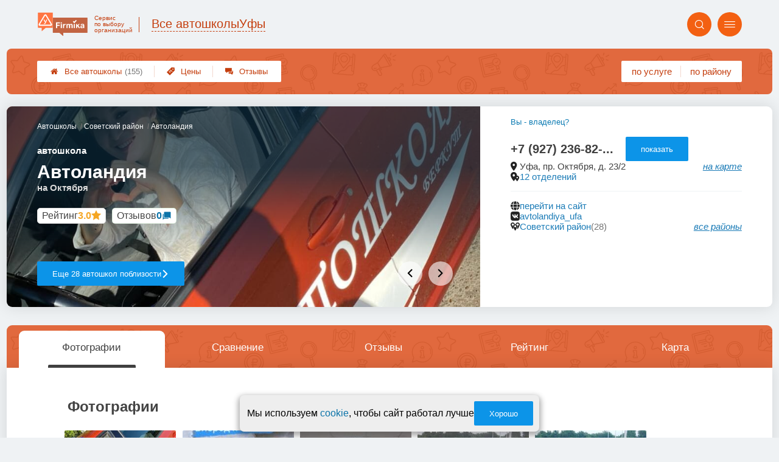

--- FILE ---
content_type: text/html; charset=utf-8
request_url: https://ufa.autoschool-firmika.ru/firms.php?i=326831
body_size: 13908
content:
<!doctype html>
<html lang="ru">


<head>
    <title>Автошкола Автоландия на Октября - цены и отзывы &#x1f3c6;</title>
<meta name='description'
      content='Отзывы клиентов и актуальные цены автошколы Автоландия по адресу Октября 23/2 в Уфе'>
<meta http-equiv='Content-Type'
      content='text/html; charset=utf-8'>
<style>a{padding:1em;display:inline-block}img{max-width:100%}body{font-size:16px}</style><link rel="stylesheet" href="/assets/packs/a2_firms_17.css?v=1028"/><link rel="stylesheet" href="https://ufa.autoschool-firmika.ru/app/lib/helpers/html/addImageButton/addImageButton.css?v=1028"/><link rel="preload" href="/assets/packs/fonts/icons2.ttf?v=1028" as="font" crossorigin><link rel="preconnect" href="https://mc.yandex.ru"><link rel="preconnect" href="https://counter.yadro.ru"><script>var firmsLabel="Автошколы";</script>    <meta name="viewport" content="width=device-width, initial-scale=1.0, maximum-scale=1.0, user-scalable=no">
    <meta name="format-detection"
          content="telephone=no" />
    <link rel="icon"
          href="/img/fav_svg/17.svg"
          type="image/x-icon">
</head>

<body class=" firmPage">

    <div class='p_a2_template3_dropMenu'>
<div class="round close" title="Закрыть">
    <i>&#xe916;</i>
</div>

<div class="menuBlock hiddenScroll" data-key="menu">

    <div class="city" load_module="p_a2_template3_selectCity">Уфа <i>&#xe913;</i></div>

    <div class="menuParts">

        
        <div class="part4">
            <a href='/'><i>&#xf015;</i>Все  автошколы </a><a href='p_a2_nav_prices'><i>&#xe910;</i>Цены</a><a href='__avtoshkoly_otzyvy'><i>&#xe912;</i>Отзывы</a>        </div>

        <div class="part5">
            <div class="menu_label">
                все автошколы:
            </div>
            <a href="p_a2_nav_services"><i>&#xe908;</i>По списку услуг</a>            <a href="p_a2_nav_districts"><i>&#xf279;</i>По районам</a>        </div>

        <div class="part3">
            <a href="p_firm_add"><i>&#xf005;</i>Добавить компанию</a>            <a href="p_page_main_about"><i>&#xe91d;</i>О проекте</a>                                </div>
    </div>


        <div class="login btn" load_module="p_a2_template3_login">Личный кабинет</div>
    </div></div><header class="headerGrid__wrap " id="template_header">
    <div class="searchOverflow" id="searchOverflow"></div>
    <div class="headerGrid">
        <div class="headerGrid__headerFlexWrapper">
            <div class="headerGrid__logoWrap">
                <a href="/" class="headerGrid__logoAndDesc" data-sphere='Все автошколы' data-city='Уфы'>
                    <img src="/img/logo_t3/17.svg?v=1" alt="logo">
                    <span>
                        Сервис<br>
                        по&nbsp;выбору<br>
                        организаций                    </span>
                </a>
            </div>
            <div class="headerGrid__titleChangeCityWrap">
                <div class="headerGrid__sphereAndCity">
                    <div class="headerGrid__sphere placeModalButton"
                            load_module="p_a2_template3_selectPlaceModal" module_tabs_set='terms' module_init='sphere' module_primary_data=''>Все автошколы</div>
                    <div class="headerGrid__city"
                            load_module="p_a2_template3_selectPlaceModal" module_tabs_set='terms' module_init='city' module_primary_data=''>Уфы</div>
                </div>
            </div>

            <div class="headerGrid__menuAndSearchWrap">
                <button class='search round mainSearchButton' module_primary_data='' load_module='p_a2_template3_selectPlaceModal' module_init='search' module_tabs_set='search' data-init='search' title='Поиск'><i>&#xe915;</i></button>                <input type="text" class='headerGrid__fakeInput' aria-hidden="true">
                <div class="menu round" title="Меню">
                    <i>&#xe914;</i>
                </div>
            </div>

        </div>
        <div class="headerGrid__footerFlexWrapper">

            <div class="headerGrid__bcg"></div>
            <div class="headerGrid__iconMenuWrap">
                <div class="headerGrid__iconMenu main_menu__wrap">

                    <a href='__avtoshkoly_otzyvy' class='headerGrid__iconMenuItem '><i>&#xe912;</i>Отзывы</a><a href='p_a2_nav_prices' class='headerGrid__iconMenuItem '><i>&#xe910;</i>Цены</a><a href='/' class='headerGrid__iconMenuItem headerGrid__iconMenuItem--home'><i>&#xf015;</i>Все  автошколы <span>(155)</span></a>
                </div>
            </div>

            <div class="headerGrid__sortMenuWrap">
                <div class="headerGrid__sortMenu">

                    <a href='p_a2_nav_services'>по услуге </a><a href='p_a2_nav_districts'>по району </a>
                </div>

                <div class="offersMobileBlock">

                                    </div>
            </div>
        </div>
    </div>
</header>
    <div class="content adminPanelContentClass " id="content">
        <div class='p_a2_firmPage_template'><div class="firmPage__wrapper" >
            <div class="adaptiveBlock topMenu" data-partname="top" id="top">
            <div class="mb20 roundBlock part" nav_id="nav_top" id="part_top">
                <div class="part_body">
                    
<header class="header">

    <div class="topSlider slideMode" data-slide_count="3"
        data-slides_json='[{"id":"729602","file_name":"a8ba63b966f6e134706deaa8bb552d1f.jpg","path":"\/i\/firmsImages\/2022-02\/a8ba63b966f6e134706deaa8bb552d1f.jpg","order":"1"},{"id":"729607","file_name":"1078c8ada35201f2f93892af092f04da.jpg","path":"\/i\/firmsImages\/2022-02\/1078c8ada35201f2f93892af092f04da.jpg","order":"1"},{"id":"729601","file_name":"9ac873d780f90c06c3306d1a2238b38e.jpg","path":"\/i\/firmsImages\/2022-02\/9ac873d780f90c06c3306d1a2238b38e.jpg","order":"1"}]'>

        <div class="topSlider__pause" title="Пока курсор находится на слайдере, проигрывание слайдов стоит на паузе."></div>
        <div class="topSlider__slideBox ">
            <span content="/i/firmsImages/2022-02/a8ba63b966f6e134706deaa8bb552d1f.jpg"></span>

            <div class='topSlider__slide topSlider__slide--active'><img src='/i/firmsImages/2022-02/a8ba63b966f6e134706deaa8bb552d1f.jpg' alt='слайд'></div>
        </div>
        <div class="topSlider__infoBlock">
            <div class='topSlider__slideProgress'><span></span></div>
            <div class="topSlider__infoTop">

                <div class="firmPage__title title__titleBlock title__titleBlock--white">
                    <div class="firmPage__breadcrumbs firmPage__breadcrumbs--white">
                        <div class='p_a2_breadcrumbs'><div itemscope itemtype="http://schema.org/BreadcrumbList" class="part_padding">

                <span>
                <span>Автоландия</span>
            </span>
                            <span itemscope itemprop="itemListElement" itemtype="http://schema.org/ListItem">

                    <a href="districts.php?district=233" itemprop="item">
                        <span itemprop="name">
                            Советский район                        </span>
                        <meta itemprop="position" content="2">
                    </a>

                </span>
                                <span itemscope itemprop="itemListElement" itemtype="http://schema.org/ListItem">

                    <a href="__avtoshkoly" itemprop="item">
                        <span itemprop="name">
                            Автошколы                        </span>
                        <meta itemprop="position" content="1">
                    </a>

                </span>
                </div></div>                    </div>
                    <span class='topSlider__titlePrefix'>автошкола</span>

                    <h1 class='topSlider__title'>
                        Автоландия
                                                    <span class="topSlider__titlePostfix">на Октября</span>
                        
                    </h1>
                </div>

                <div class="topSlider__socialData">
                    <div class="firmPage__raitingBlock">
                        <a href='#raiting' class="firmPage__raiting scrollSmoothlyTo">
                            <div class='p_a2_raiting_raitingBlock'><svg xmlns="http://www.w3.org/2000/svg" style="display:none;">

    <symbol id="star-half-rating" viewBox="0 0 24 24">
        <path d="M12 2l3.09 6.26L22 9.27l-5 4.87L18.18 22 12 18.27 5.82 22 7 14.14l-5-4.87 6.91-1.01z"
            stroke-width="2" />
    </symbol>

    <symbol id="star-full-rating" viewBox="0 0 24 24">
        <path d="M12 2l3.09 6.26L22 9.27l-5 4.87L18.18 22 12 18.27 5.82 22 7 14.14l-5-4.87 6.91-1.01z"
            stroke-width="2" />
    </symbol>

    <symbol id="star-empty-rating" viewBox="0 0 24 24">
        <path d="M12 2l3.09 6.26L22 9.27l-5 4.87L18.18 22 12 18.27 5.82 22 7 14.14l-5-4.87 6.91-1.01z" stroke-width="2"
            fill='transparent' />
    </symbol>

</svg>

<svg style="display: none;">
  <defs>
    <linearGradient id="grad1" x1="0%" y1="0%" x2="100%" y2="0%">
      <stop offset="50%" stop-color="#F5A623"/>
      <stop offset="50%" stop-color="white"/>
    </linearGradient>
    <linearGradient id="grad2" x1="0%" y1="0%" x2="100%" y2="0%">
      <stop offset="25%" stop-color="#00f"/>
      <stop offset="75%" stop-color="#0f0"/>
    </linearGradient>
  </defs>
</svg>


    <div class="ratingBlock ratingBlock__color--gold" title="Рейтинг: 3 звезды из 5" aria-label="Рейтинг: 3 звезды из 5">

                    <span class='ratingBlock__label'>Рейтинг</span>
        
                    <span class='ratingBlock__number'>3.0</span>
        
        <svg width="16" height="16" viewBox="0 0 24 24" fill="var(--rating-color)" stroke="var(--rating-color)" stroke-width="2"><use href="#star-full-rating"/></svg>
            </div>


</div>                        </a>
                    </div>
                    <div class="firmPage__feedbackCountString">
                        <a class='scrollSmoothlyTo' href="#feedbacks">Отзывов <span>0</span></a>
                    </div>
                </div>

            </div>
            <div class="topSlider__infoBot">

                                    <a href="districts.php?district=233"
                        class="topSlider__button ui3-filledButton">
                        Еще 28 автошкол поблизости
                        <span>сравните, чтобы выбрать лучшую!</span>
                        <i>&#xe91f;</i>
                    </a>
                
                                    <nav class="topSlider__nav">
                        <button class="topSlider__navBut topSlider__navBut--prev" disabled><i>&#xe91e;</i></button>
                        <button class="topSlider__navBut topSlider__navBut--next" disabled><i>&#xe91f;</i></button>
                    </nav>
                
            </div>
        </div>
    </div>

    <div class="topContacts">
        
        <div class='firmPage__phone firmPage__phone--horizontal' id='firmPhone'><span title='+7 (927) 236-82-81' class='commonText__phone'>+7 (927) 236-82-...</span><meta itemprop='telephone' content='+7 (927) 236-82-81'><button class='ui3-filledButton buttonShowPhone' load_module='p_a2_firmPage_contacts_getPhones'>показать</button></div>
        <div class='topContactMessengers'>

            
        </div>

        
        <div class="firmPage__rowTransform">
            <div class="firmPage__rowText design__line--bottom">
                
                                            <div class="areYouOwner commonText__link commonText__link--small">
                            <button class="are_you_owner" load_module="p_a2_firmPage_main_areYouOwner">Вы - владелец?</button>
                        </div>
                    
                    <div class="commonText__link">
                        <div class="commonText__container">
                            <i>&#xe919;</i>
                            <span>Уфа, пр. Октября, д. 23/2</span>
                        </div>

                        <a class='smallLink scrollToMap' data-block='map' href='#map'>на карте</a>
                    </div>

                
                    <div class="commonText__link" title="">
                        <div class="commonText__container">
                            <i>&#xe91a;</i>
                            <meta content="Сеть Автоландия">
                            <a href="groups.php?group=61166">
                                12 отделений                            </a>
                        </div>
                    </div>

                            </div>

            <div class="firmPage__flexBlock firmPage__siteAndAdmin">
                <div class="firmPage__rowText">
                    
                        <div class="commonText__link" title="перейти на сайт">
                            <div class="commonText__container">
                                <i>&#xe917;</i>
                                <a target='_blank' rel='nofollow' referrerpolicy='unsafe-url' href="leave.php?i=326831">
                                    перейти на сайт
                                </a>
                            </div>
                        </div>

                                            <div class="commonText__link" title="avtolandiya_ufa">
                            <div class="commonText__container">
                                <i>&#xe91c;</i>
                                <a target='_blank' rel='nofollow' referrerpolicy='unsafe-url' href="p_firmPage_leaveToVk?i=326831">
                                    avtolandiya_ufa                                </a>
                            </div>
                        </div>
                    
                    
                    
                </div>
            </div>

        </div>


        <div class="firmPage__rowText">
                            <div class="commonText__link" title="Поиск по району">
                    <div class="commonText__container">
                        <i>&#xe90d;</i>
                        <a href="districts.php?district=233">Советский район</a>
                        <span class='commonText__count'>(28)</span>
                    </div>
                    <div class='smallLink' module_tabs_set="terms" load_module="p_a2_template3_selectPlaceModal"
                        module_init="district">все районы</div>
                </div>
            
            
        </div>

        <div class='p_a2_firmPage_main_firmDesign4main_userInteractiveBlock'><div class="firmPage__interactiveUserBlock">
        </div></div>
    </div>

    </div>
</header>
<div class="mainWrapMenu">
    <div class="mainWrapMenu__bg"></div>
    <div class="mainWrapMenu__bgShadow mainWrapMenu__bgShadow--left"></div>
    <div class="mainWrapMenu__bgShadow mainWrapMenu__bgShadow--right mainWrapMenu__bgShadow--active"></div>
    <button class="mainWrapMenu__but mainWrapMenu__but--Prev"><i>&#xe91e;</i></button>
    <button class="mainWrapMenu__but mainWrapMenu__but--Next"><i>&#xe91f;</i></button>
    <nav class="companyMenu__wrap template_4">
        <ul class="companyMenu">

                            <li class="companyMenu__item ">
                    <a href="#" data-content="photos">
                        Фотографии                    </a>
                </li>
                            <li class="companyMenu__item showCompareBtn">
                    <a href="#" data-content="compare">
                        Сравнение                    </a>
                </li>
                            <li class="companyMenu__item ">
                    <a href="#" data-content="feedbacks">
                        Отзывы                    </a>
                </li>
                            <li class="companyMenu__item ">
                    <a href="#" data-content="raiting">
                        Рейтинг                    </a>
                </li>
                            <li class="companyMenu__item showMapBtn">
                    <a href="#" data-content="map">
                        Карта                    </a>
                </li>
            
        </ul>
    </nav>
</div>                </div>
            </div>
        </div>
            <div class="adaptiveBlock contentBlock contentBlock--firstDisplay" data-partname="photos" id="photos">
            <div class="mb20 roundBlock part" nav_id="nav_photos" id="part_photos">
                <div class="part_body">
                    <div class='p_a2_firmPage_photosFirmDesign'><h2 class='part__title'>Фотографии</h2>

<div class="photos__wrap">
    <div class="photos__container">
        <div class="photos__rail">
                            <div class="partCol photosGallery__img" load_module="p_a2_firmPage_photosFirmDesign_swipePhotos">
                    <img src="/i/firmsImages/2022-02/300/a8ba63b966f6e134706deaa8bb552d1f.jpg" data-photoId="729602" alt="Фотография Автоландия 0">
                </div>
                            <div class="partCol photosGallery__img" load_module="p_a2_firmPage_photosFirmDesign_swipePhotos">
                    <img src="/i/firmsImages/2022-02/300/a42838eb421d361dd3db77990245172c.jpg" data-photoId="729603" alt="Фотография Автоландия 1">
                </div>
                            <div class="partCol photosGallery__img" load_module="p_a2_firmPage_photosFirmDesign_swipePhotos">
                    <img src="/i/firmsImages/2022-02/300/f14d00e521f53ed4d0f2ce2b19881824.jpg" data-photoId="729605" alt="Фотография Автоландия 2">
                </div>
                            <div class="partCol photosGallery__img" load_module="p_a2_firmPage_photosFirmDesign_swipePhotos">
                    <img src="/i/firmsImages/2022-02/300/1078c8ada35201f2f93892af092f04da.jpg" data-photoId="729607" alt="Фотография Автоландия 3">
                </div>
                            <div class="partCol photosGallery__img" load_module="p_a2_firmPage_photosFirmDesign_swipePhotos">
                    <img src="/i/firmsImages/2022-02/300/9ac873d780f90c06c3306d1a2238b38e.jpg" data-photoId="729601" alt="Фотография Автоландия 4">
                </div>
                    </div>
    </div>
    <button class="photos__mediaScrollBut photos__mediaScrollBut--prev photos__mediaScrollBut--hide">◂</button>
    <button class="photos__mediaScrollBut photos__mediaScrollBut--next photos__mediaScrollBut--hide">▸</button>
</div>


    <button class="ui3-transparentButton showBtn" load_module="p_a2_firmPage_photosFirmDesign_morePhoto">
        Показать все фотографии
    </button>

</div>                </div>
            </div>
        </div>
            <div class="adaptiveBlock contentBlock contentBlock--firstDisplay" data-partname="compare" id="compare">
            <div class="mb20 part__nopading" nav_id="nav_compare" id="part_compare">
                <div class="part_body">
                    <div class="p_a2_firmPage_compareFirmDesign mainTableSection__blockWrap">
    <h2 class='part__title title__padding compare__title'>Сравнение с другими автошколами</h2>
    <div class='p_a2_basePages2_mainTableSection_controlPanelTable'><div class="controlTablePanel__controller" id='controlTablePanel' data-initial='null'>
    <div class="controlTablePanel__settingsMobile">
        <button class="ui3-markedIconButton controlTablePanel__buttonSettings">
            <div class="ui3-markedIconButton__icon"><i>&#xe943;</i></div>
            <div class="ui3-markedIconButton__label">Настройки таблицы</div>
        </button>
    </div>
    <div class="controlTablePanel__settingsContainer">

                <button class="ui3-markedIconButton" id='tableControl_sort' load_module='p_a2_basePages2_mainTableSection_sortModuleAjax'>
            <div class="ui3-markedIconButton__icon"><i>&#xe93c;</i></div>
            <div class="ui3-markedIconButton__label controlTablePanel__buttonLabel">Сортировка</div>
            <div class="ui3-markedIconButton__mark">*</div>
            <div class="controlTablePanel__sortOptionList ui3-scrollable ui3-scrollable--slim"></div>
        </button>
                        <button class="ui3-markedIconButton controlTablePanel__button" id='tableControl_preference' load_module='p_a2_basePages2_mainTableSection_preferencePanelAjax'>
            <div class="ui3-markedIconButton__icon"><i>&#xf005;</i></div>
            <div class="ui3-markedIconButton__label">Предпочтения</div>
            <div class="ui3-markedIconButton__mark">*</div>
        </button>
                        <button class="ui3-markedIconButton controlTablePanel__button" id='tableControl_filters' module_filters_data='' load_module='p_a2_basePages2_mainTableSection_filterPanelAjax'>
            <div class="ui3-markedIconButton__icon"><i>&#xe93d;</i></div>
            <div class="ui3-markedIconButton__label">Фильтр</div>
            <div class="ui3-markedIconButton__mark">*</div>
        </button>
                        <button class="ui3-markedIconButton controlTablePanel__button" id='tableControl_prices' load_module='p_a2_basePages2_mainTableSection_pricesPanelAjax'>
            <div class="ui3-markedIconButton__icon"><i>&#xe942;</i></div>
            <div class="ui3-markedIconButton__label">Цены</div>
            <div class="ui3-markedIconButton__mark">*</div>
        </button>
                        <button class="ui3-markedIconButton checkBoxCustomize__button" data-modal_id='customizeTable' id='tableControl_fields' module_init_cols_specifications_ids="" module_init_cols_ids="803, 808, 812" load_module='p_a2_firmTableBlock_checkBoxCustomize'>
            <div class="ui3-markedIconButton__icon"><i>&#xe93e;</i></div>
            <div class="ui3-markedIconButton__label">Столбцы</div>
            <div class="ui3-markedIconButton__mark">*</div>
        </button>
            </div>
        <button class="ui3-markedIconButton controlTablePanel__button" id='tableControl_map' load_module='p_a2_basePages2_mainTableSection_mapPanelAjax' module_init_data='{&quot;latLng&quot;:&quot;&quot;,&quot;zoom&quot;:13,&quot;firmId&quot;:[326831,&quot;67208&quot;,&quot;184283&quot;,&quot;122022&quot;],&quot;filterByGroupId&quot;:null}'>
        <div class="ui3-markedIconButton__icon">
            <svg xmlns="http://www.w3.org/2000/svg" width="32" height="32.007" viewBox="-0.042 -0.007 32 32.007" enable-background="new -0.042 -0.007 32 32.007">
                <path fill="#26A6D1" d="M-.042 0l7.971 3 8.035-3 7.995 3 8-3v29l-8.02 3-8.005-3-7.991 3-7.984-3v-29z" />
                <polygon fill="#2295BC" points="7.958,31.987 15.934,28.993 15.958,29.002 15.958,-0.005 7.958,2.982" />
                <polygon fill="#2295BC" points="23.959,2.993 23.959,31.985 31.959,28.993 31.959,-0.007" />
                <path fill="#EFC75E" d="M23.959 2.993l-7.995-3-3.077 1.148c-5.179 5.964-3.245 10.977 3.62 17.196 5.791 5.245 11.777 8.315 15.451 5.655v-24l-7.999 3.001z" />
                <path fill="#3DB39E" d="M31.959-.007l-8 3-7.995-3-.011.004c-7.127 6.041-3.635 9.497 2.592 15.229 5.029 4.631 9.055 7.32 13.414 4.768-.045-1.996 0-19.99 0-20.001z" />
                <path fill="#D7B354" d="M23.959 2.993v20.655c3.104 1.519 5.922 1.85 8 .345v-24l-8 3z" />
                <path fill="#D7B354" d="M15.958-.005l-1.684.629-1.387.518c-5.035 5.797-3.333 10.699 3.071 16.68v-17.827z" />
                <path fill="#37A18E" d="M31.959-.007l-8 3v16.511c2.749 1.64 5.312 2.063 8 .489-.045-1.995 0-19.989 0-20z" />
                <path fill="#37A18E" d="M15.958-.005l-.003.001-.002.001c-6.06 5.136-4.441 8.404.005 12.79v-12.792z" />
            </svg>
        </div>
        <div class="ui3-markedIconButton__label">На карте</div>
        <div class="ui3-markedIconButton__mark">*</div>
    </button>
    
</div>
<div class="controlTablePanel__result controlTablePanel__result--hide"></div></div><div class="p_a2_firmTableBlock_tableView" id="mainTable">
    <div class="tableView__tableWrap ab72_teableClassicBigHeader shortDist" id='filteredTable'>

        <div class="mainTableContainer ">
            <div class="firmsTable__preloader firmsTable__preloader--active"></div>
            <div class='p_a2_firmTableBlock_tableView_mainTable'><table class="firmsTable v2" data-params='{&quot;filterByIndex&quot;:[&quot;326831&quot;,&quot;67208&quot;,&quot;184283&quot;,&quot;122022&quot;],&quot;priceCols&quot;:[&quot;803&quot;,&quot;808&quot;,&quot;812&quot;],&quot;limit&quot;:&quot;12&quot;,&quot;orderByIds&quot;:&quot;1&quot;,&quot;smartFiltersForbidden&quot;:&quot;1&quot;,&quot;isSchemeDisabled&quot;:&quot;1&quot;,&quot;foundRows&quot;:&quot;4&quot;}' data-geo_extended='' data-group_id=''>

    <thead class="t_row head" load_module="p_a2_firmTableBlock_ajaxSort">
        <tr>
                                <th class="cell noTableReload  infoCol" data-spec_type="" data-colname="" title='сортировка по полю "Название"' data-code="n">

                        <span class="firmsTable__titleBox--n">
                            Название                        </span>

                        
                            <div class="firmsTable__sortCellBlock">
                                                                <div class="sortCellBlock firmsTable__sortCellBlock--asc" id="asc" data-code="n">Возр.</div>
                                <div class="sortCellBlock firmsTable__sortCellBlock--desc" id="desc" data-code="-n">Убыв.</div>
                            </div>

                                            </th>
                                <th class="cell noTableReload t2 p1 priceCol" data-spec_type="" data-colname="" title='сортировка по полю "Обучение категории A, A1"' data-code="803">

                        <span class="firmsTable__titleBox--803">
                            Обучение категории A, A1                        </span>

                        
                            <div class="firmsTable__sortCellBlock">
                                                                <div class="sortCellBlock firmsTable__sortCellBlock--asc" id="asc" data-code="803">Возр.</div>
                                <div class="sortCellBlock firmsTable__sortCellBlock--desc" id="desc" data-code="-803">Убыв.</div>
                            </div>

                                            </th>
                                <th class="cell noTableReload t2 p2 priceCol" data-spec_type="" data-colname="" title='сортировка по полю "Обучение категории B, B1, BE"' data-code="808">

                        <span class="firmsTable__titleBox--808">
                            Обучение категории B, B1, BE                        </span>

                        
                            <div class="firmsTable__sortCellBlock">
                                                                <div class="sortCellBlock firmsTable__sortCellBlock--asc" id="asc" data-code="808">Возр.</div>
                                <div class="sortCellBlock firmsTable__sortCellBlock--desc" id="desc" data-code="-808">Убыв.</div>
                            </div>

                                            </th>
                                <th class="cell noTableReload t2 p3 priceCol" data-spec_type="" data-colname="" title='сортировка по полю "Обучение категории C, C1, CE"' data-code="812">

                        <span class="firmsTable__titleBox--812">
                            Обучение категории C, C1, CE                        </span>

                        
                            <div class="firmsTable__sortCellBlock">
                                                                <div class="sortCellBlock firmsTable__sortCellBlock--asc" id="asc" data-code="812">Возр.</div>
                                <div class="sortCellBlock firmsTable__sortCellBlock--desc" id="desc" data-code="-812">Убыв.</div>
                            </div>

                                            </th>
                                <th class="cell noTableReload  infoCol" data-spec_type="" data-colname="" title='сортировка по полю "Приоритеты"' data-code="pri2">

                        <span class="firmsTable__titleBox--pri2">
                            Приоритеты                        </span>

                        
                            <div class="firmsTable__sortCellBlock">
                                                                <div class="sortCellBlock firmsTable__sortCellBlock--asc" id="asc" data-code="-pri2">Возр.</div>
                                <div class="sortCellBlock firmsTable__sortCellBlock--desc" id="desc" data-code="pri2">Убыв.</div>
                            </div>

                                            </th>
                                <th class="cell noTableReload  infoCol" data-spec_type="" data-colname="" title='сортировка по полю "Рейтинг"' data-code="r">

                        <span class="firmsTable__titleBox--r">
                            Рейтинг                        </span>

                        
                            <div class="firmsTable__sortCellBlock">
                                                                <div class="sortCellBlock firmsTable__sortCellBlock--asc" id="asc" data-code="-r">Возр.</div>
                                <div class="sortCellBlock firmsTable__sortCellBlock--desc" id="desc" data-code="r">Убыв.</div>
                            </div>

                                            </th>
                                <th class="cell noTableReload  infoCol" data-spec_type="" data-colname="" title='сортировка по полю "Предпочтения"' data-code="preference">

                        <span class="firmsTable__titleBox--preference">
                            Предпочтения                        </span>

                        
                            <div class="firmsTable__sortCellBlock">
                                                                <div class="sortCellBlock firmsTable__sortCellBlock--asc" id="asc" data-code="-preference">Возр.</div>
                                <div class="sortCellBlock firmsTable__sortCellBlock--desc" id="desc" data-code="preference">Убыв.</div>
                            </div>

                                            </th>
                    </tr>
    </thead>

    <tbody>
        
    <tr  data-firm_id='122022' class="t_row   smallFirmName" data-geo_extended="" title="Нажмите для перехода к компании">

        
        <td class="cell name t1 ">
            <div class='tableCard__titleWrap'>
                <a target='_blank' href='firms.php?i=122022' itemprop='url' data-desktop-target='_blank' title='На страницу компании'>Перекресток</a><meta itemprop='name' content='Перекресток'><div class='tableCard__firmAdress' itemprop='address'>на Рихарде Зорге </div>            </div>

            
            
                    </td>

        <td title='цена обновлена 27 сентября 2025 г.' class='cell price price--current s803 t2 p1  '><span class='tableCell__priceLabel--mobile' '>Обучение категории A, A1</span>от 6000&nbsp;р.</td><td title='цена обновлена 27 сентября 2025 г.' class='cell price price--current s808 t2 p2  '><span class='tableCell__priceLabel--mobile' '>Обучение категории B, B1, BE</span>от 10000&nbsp;р.</td><td title='цена обновлена 27 сентября 2025 г.' class='cell price price--current s812 t2 p3  '><span class='tableCell__priceLabel--mobile' '>Обучение категории C, C1, CE</span>от 9900&nbsp;р.</td><td class='cell rating'><div class='cell t1 raiting  '><div class='p_a2_raiting_raitingBlock'>


    <div class="ratingBlock ratingBlock__color--gold" title="Рейтинг: 1.5 звезды из 5" aria-label="Рейтинг: 1.5 звезды из 5">

        
                    <span class='ratingBlock__number'>1.5</span>
        
        <svg width="16" height="16" viewBox="0 0 24 24" fill="var(--rating-color)" stroke="var(--rating-color)" stroke-width="2"><use href="#star-full-rating"/></svg>
            </div>


</div> </div></td>
    </tr>

    <tr  data-firm_id='326831' class="t_row l  smallFirmName" data-geo_extended="" title="Нажмите для перехода к компании">

        
        <td class="cell name t1 ">
            <div class='tableCard__titleWrap'>
                <a target='_blank' href='firms.php?i=326831' itemprop='url' data-desktop-target='_blank' title='На страницу компании'>Автоландия</a><meta itemprop='name' content='Автоландия'><div class='tableCard__firmAdress' itemprop='address'>на Октября</div>            </div>

            
            
                    </td>

        <td title='' class='cell price price-- s803 t2 p1  empty '><span class='tableCell__priceLabel--mobile' '>Обучение категории A, A1</span><span>данные не предоставлены</span></td><td title='' class='cell price price-- s808 t2 p2  empty '><span class='tableCell__priceLabel--mobile' '>Обучение категории B, B1, BE</span><span>данные не предоставлены</span></td><td title='' class='cell price price-- s812 t2 p3  empty '><span class='tableCell__priceLabel--mobile' '>Обучение категории C, C1, CE</span><span>данные не предоставлены</span></td><td class='cell rating'><div class='cell t1 raiting  '><div class='p_a2_raiting_raitingBlock'>


    <div class="ratingBlock ratingBlock__color--gold" title="Рейтинг: 3 звезды из 5" aria-label="Рейтинг: 3 звезды из 5">

        
                    <span class='ratingBlock__number'>3.0</span>
        
        <svg width="16" height="16" viewBox="0 0 24 24" fill="var(--rating-color)" stroke="var(--rating-color)" stroke-width="2"><use href="#star-full-rating"/></svg>
            </div>


</div> </div></td>
    </tr>

    <tr  data-firm_id='184283' class="t_row l  smallFirmName" data-geo_extended="" title="Нажмите для перехода к компании">

        
        <td class="cell name t1 ">
            <div class='tableCard__titleWrap'>
                <a target='_blank' href='firms.php?i=184283' itemprop='url' data-desktop-target='_blank' title='На страницу компании'>Автошкола УАТК</a><meta itemprop='name' content='Автошкола УАТК'><div class='tableCard__firmAdress' itemprop='address'>на ул. Города Галле 9</div>            </div>

            
            
                    </td>

        <td title='' class='cell price price-- s803 t2 p1  '><span class='tableCell__priceLabel--mobile' '>Обучение категории A, A1</span>от ~8700&nbsp;р.</td><td title='' class='cell price price-- s808 t2 p2  '><span class='tableCell__priceLabel--mobile' '>Обучение категории B, B1, BE</span>от ~8700 до ~30000&nbsp;р.</td><td title='' class='cell price price-- s812 t2 p3  '><span class='tableCell__priceLabel--mobile' '>Обучение категории C, C1, CE</span>от ~8700 до ~19000&nbsp;р.</td><td class='cell rating'><div class='cell t1 raiting  '><div class='p_a2_raiting_raitingBlock'>


    <div class="ratingBlock ratingBlock__color--gold" title="Рейтинг: 5 звезд из 5" aria-label="Рейтинг: 5 звезд из 5">

        
                    <span class='ratingBlock__number'>5.0</span>
        
        <svg width="16" height="16" viewBox="0 0 24 24" fill="var(--rating-color)" stroke="var(--rating-color)" stroke-width="2"><use href="#star-full-rating"/></svg>
            </div>


</div> </div></td>
    </tr>

    <tr  data-firm_id='67208' class="t_row l  smallFirmName" data-geo_extended="" title="Нажмите для перехода к компании">

        
        <td class="cell name t1 ">
            <div class='tableCard__titleWrap'>
                <a target='_blank' href='firms.php?i=67208' itemprop='url' data-desktop-target='_blank' title='На страницу компании'>XXI век</a><meta itemprop='name' content='XXI век'><div class='tableCard__firmAdress' itemprop='address'>на Красноводской</div>            </div>

            
            
                    </td>

        <td title='' class='cell price price-- s803 t2 p1  empty '><span class='tableCell__priceLabel--mobile' '>Обучение категории A, A1</span><span>нет услуги</span></td><td title='' class='cell price price-- s808 t2 p2  '><span class='tableCell__priceLabel--mobile' '>Обучение категории B, B1, BE</span>от ~12000&nbsp;р.</td><td title='' class='cell price price-- s812 t2 p3  empty '><span class='tableCell__priceLabel--mobile' '>Обучение категории C, C1, CE</span><span>нет услуги</span></td><td class='cell rating'><div class='cell t1 raiting  '><div class='p_a2_raiting_raitingBlock'>


    <div class="ratingBlock ratingBlock__color--gold" title="Рейтинг: 3.5 звезды из 5" aria-label="Рейтинг: 3.5 звезды из 5">

        
                    <span class='ratingBlock__number'>3.5</span>
        
        <svg width="16" height="16" viewBox="0 0 24 24" fill="var(--rating-color)" stroke="var(--rating-color)" stroke-width="2"><use href="#star-full-rating"/></svg>
            </div>


</div> </div></td>
    </tr>
    </tbody>

</table></div>        </div>

        
    </div>
</div>
    <div class="compareMoreButtonWrap">
        <button class="ui3-transparentButton" id="compare_more" load_module="p_a2_firmPage_compare_loadMore">
            Показать больше
        </button>
    </div>
</div>                </div>
            </div>
        </div>
            <div class="adaptiveBlock contentBlock contentBlock--firstDisplay" data-partname="feedbacks" id="feedbacks">
            <div class="mb20 roundBlock part" nav_id="nav_feedbacks" id="part_feedbacks">
                <div class="part_body">
                    <div class='p_a2_firmPage_feedbacksFirmDesign'><section class="commentsSection">

        <h2 class='part__title'>Отзывы</h2>
    <div class="commentForm">
        <div class='p_a2_firmPage_feedbacksFirmDesign_feedBackForm'><form action="p_a2_feedbacks_addFeedbackBlock_sendToForm?group=61166"
      method="post"
      class="commentForm__form">

    <div class="commentForm__title">Оставить отзыв</div>
    <div class="commentForm__inputGroup validate">
        <textarea name="text"
                  id="text"
                  cols="30"
                  placeholder="Что вы думаете о автошколе?.."
                  class="commentForm__textarea validateItem"></textarea>
        <span class="commentForm__error"></span>

        <div class="commentForm__addButtonBox">
            <div class='lib_helpers_html_addImageButton'><div class="addImageButton">
    <input type="file"
           name="feedbackImage"
           multiple
           accept="image/*,image/jpeg"
           class="addImageButton__input "
           id="addFeedbackImage"
           data-back_url="p_a2_firmPage_feedbacksFirmDesign_feedBackForm"
           data-params=""
           multiple>
    <label class="addImageButton__fakeButton"
           for="addFeedbackImage">
        <div class="addImageButton__messageBlock"></div>
        <div class="addImageButton__changedImagesBlock"></div>
        <div class="addImageButton__fakeButtonFile ui3-filledButton">Добавить фото</div>
    </label>
</div></div>        </div>

    </div>
</form></div>        <div class="commentForm__promt">
            <i class="common__icon common__icon--bubble common__icon--grey commentForm__promtIcon"></i>
            <span>
                Все отзывы на сайте являются комментариями частных лиц и размещаются без предварительного редактирования администрацией сайта. Администрация не несёт ответственности за содержание отзывов            </span>
        </div>
    </div>
    
    <div class="commentsBlock">
        <div class="commentsBlock__items">
            <div class="commentsBlock__comments" data-id="326831" data-offset="0" data-limit="5" data-filters="" data-filtertype="firm" data-count="0" data-bonuspoint="0" data-corporationid="61166">
                <div class='lib_helpers_html_noContentMessage'><div class='emptyTableMessage__wrap'>
    <span class='emptyTableMessage__span'>
        <i class="emptyTableMessage__icon">&#xe91d;</i>Отзывов пока нет    </span>
    <button class='notFeedbackMessage__button ui3-transparentButton'>Оставить отзыв!</button></div></div>            </div>

            <div class="wrapFeedbacksButton">
                <button disabled class='ui3-transparentButton commentsMoreButton commentsMoreButton--hidden' load_module='p_a2_firmPage_feedbacksFirmDesign_feedBackFilters_changeFilterAJAX' data-allcomments='0'>Показать больше (<span class='commentsShowCount'>0</span> / <span class='commentsAllCount'>0</span>)</button>            </div>
        </div>
        <div class='p_a2_firmPage_feedbacksFirmDesign_feedBackFilters'><aside class="commentsBlock__aside">
    <div class="commentsBlock__filters">

        <div class='lib_helpers_html_selectCustom'><div class="customSelect "
     style="width: "
     data-id="changeFirms">
    <div class="customSelect__mainValue">
        <i class='customSelect__iconPre'>&#xe907;</i><div class='customSelect__selected' data-selected='firm'>Этот филиал</div>        <i class="customSelect__icon">&#x25BC;</i>
    </div>

    
    <ul class="customSelect__list">
        
        <li class="customSelect__listItem"
                        data-content="Этот филиал"
            load_module="p_a2_firmPage_feedbacksFirmDesign_feedBackFilters_changeFilterAJAX"
            data-option="firm">
            Этот филиал        </li>

        
        <li class="customSelect__listItem"
                        data-content="Вся сеть"
            load_module="p_a2_firmPage_feedbacksFirmDesign_feedBackFilters_changeFilterAJAX"
            data-option="corporation">
            Вся сеть        </li>

            </ul>
    <div class="customSelect__result">
        <input class="customSelect__selectedValue"
               id="changeFirms"
               name="changeFirms"
               type="hidden"
               value="firm">
    </div>
</div></div>
<div class="commentsBlock__checkboxSelect"
     data-select_name='status'
     id="">
    <div class="checkboxSelect__mobileInput">
        <i class='checkboxSelect__icon'>&#xe912;</i>
        <div class="checkboxSelect__mobileCheckList">
            Фильтровать
        </div>
        <span class="checkboxSelect__arr">▼</span>
    </div>
    <div class="checkboxSelect__body">
        <span class='checkboxSelect__title'>Статус:</span>        <div class="checkboxSelect__mobileClose">&times;</div>
        <ul>
            <li class="checkboxSelect__initEmpty--hidden"><div class='lib_helpers_html_checkboxIconCustom'><label class="checkboxSelect__label checkboxSelect__label--null "
       for="main_type__positive">
    <input class="checkboxSelect__input"
           type="checkbox"
           name="main_type__positive"
           id="main_type__positive"
           data-count="0"
           data-title="Положительные"
           load_module=p_a2_firmPage_feedbacksFirmDesign_feedBackFilters_changeFilterAJAX checked>
    <span class="checkboxSelect__fakeInput"></span>
    <i class="checkboxSelect__icon"
       style='color: #00AA25'>&#xe920;</i>
    <div class="checkboxSelect__titleLabel">
        Положительные <div class='checkboxSelect__bracket'>(<span class='checkboxSelect__count'>0</span>)</div>    </div>
</label></div></li><li class="checkboxSelect__initEmpty--hidden"><div class='lib_helpers_html_checkboxIconCustom'><label class="checkboxSelect__label checkboxSelect__label--null "
       for="main_type__negative">
    <input class="checkboxSelect__input"
           type="checkbox"
           name="main_type__negative"
           id="main_type__negative"
           data-count="0"
           data-title="Отрицательные"
           load_module=p_a2_firmPage_feedbacksFirmDesign_feedBackFilters_changeFilterAJAX checked>
    <span class="checkboxSelect__fakeInput"></span>
    <i class="checkboxSelect__icon"
       style='color: #FF0000'>&#xe922;</i>
    <div class="checkboxSelect__titleLabel">
        Отрицательные <div class='checkboxSelect__bracket'>(<span class='checkboxSelect__count'>0</span>)</div>    </div>
</label></div></li>        </ul>
        <input type="hidden"
               name="status"
               class="checkboxSelect__values">
    </div>
</div>


<div class="commentsBlock__checkboxSelect"
     data-select_name='source'
     id="feedbackFilter--source">
    <div class="checkboxSelect__mobileInput">
        <i class='checkboxSelect__icon'>&#xe912;</i>
        <div class="checkboxSelect__mobileCheckList">
            Фильтровать
        </div>
        <span class="checkboxSelect__arr">▼</span>
    </div>
    <div class="checkboxSelect__body">
        <span class='checkboxSelect__title'>Источник:</span>        <div class="checkboxSelect__mobileClose">&times;</div>
        <ul>
            <li class="checkboxSelect__initEmpty--hidden"><div class='lib_helpers_html_checkboxIconCustom'><label class="checkboxSelect__label checkboxSelect__label--null "
       for="source__gis">
    <input class="checkboxSelect__input"
           type="checkbox"
           name="source__gis"
           id="source__gis"
           data-count="0"
           data-title="2GIS"
           load_module=p_a2_firmPage_feedbacksFirmDesign_feedBackFilters_changeFilterAJAX checked>
    <span class="checkboxSelect__fakeInput"></span>
    <i class="checkboxSelect__icon"
       style='color: #24B349'>&#xe930;</i>
    <div class="checkboxSelect__titleLabel">
        2GIS <div class='checkboxSelect__bracket'>(<span class='checkboxSelect__count'>0</span>)</div>    </div>
</label></div></li><li class="checkboxSelect__initEmpty--hidden"><div class='lib_helpers_html_checkboxIconCustom'><label class="checkboxSelect__label checkboxSelect__label--null "
       for="source__yandex">
    <input class="checkboxSelect__input"
           type="checkbox"
           name="source__yandex"
           id="source__yandex"
           data-count="0"
           data-title="Яндекс"
           load_module=p_a2_firmPage_feedbacksFirmDesign_feedBackFilters_changeFilterAJAX checked>
    <span class="checkboxSelect__fakeInput"></span>
    <i class="checkboxSelect__icon"
       style='color: #FC3F1D'>&#xe932;</i>
    <div class="checkboxSelect__titleLabel">
        Яндекс <div class='checkboxSelect__bracket'>(<span class='checkboxSelect__count'>0</span>)</div>    </div>
</label></div></li><li class="checkboxSelect__initEmpty--hidden"><div class='lib_helpers_html_checkboxIconCustom'><label class="checkboxSelect__label checkboxSelect__label--null "
       for="source__google">
    <input class="checkboxSelect__input"
           type="checkbox"
           name="source__google"
           id="source__google"
           data-count="0"
           data-title="Google"
           load_module=p_a2_firmPage_feedbacksFirmDesign_feedBackFilters_changeFilterAJAX checked>
    <span class="checkboxSelect__fakeInput"></span>
    <i class="checkboxSelect__icon"
       style='color: #4285F4'>&#xe934;</i>
    <div class="checkboxSelect__titleLabel">
        Google <div class='checkboxSelect__bracket'>(<span class='checkboxSelect__count'>0</span>)</div>    </div>
</label></div></li>        </ul>
        <input type="hidden"
               name="source"
               class="checkboxSelect__values">
    </div>
</div>


    </div>
</aside></div>    </div>
</section></div>                </div>
            </div>
        </div>
            <div class="adaptiveBlock contentBlock contentBlock--firstDisplay" data-partname="raiting" id="raiting">
            <div class="mb20 roundBlock part" nav_id="nav_raiting" id="part_raiting">
                <div class="part_body">
                    <div class='p_a2_firmPage_raitingFirmDesign'><section class="firmRaiting">
    <h2 class='part__title'>Автоландия в рейтингах</h2>

    <div class="firmRaiting__span text__color--black">
        Рейтинг доверия показывает нашу уверенность в том, что компания является добросовестной (не является мошенниками, не "развод", не "фирма-однодневка" и т.д.).
        <span class="detailsLink">См.
            <span class="likeLink" load_module="p_a2_raiting_raitingBlock_insertDescription">детали расчета</span>
        </span>
    </div>

    <div class="viewBlock">
        <div class="viewBlock__header">
            <div class="viewBlock__realRaitingBlock">
                <div class="viewBlock__realRaiting">
                    <div class='p_a2_raiting_raitingBlock'><svg xmlns="http://www.w3.org/2000/svg" style="display:none;">

    <symbol id="star-half-rating" viewBox="0 0 24 24">
        <path d="M12 2l3.09 6.26L22 9.27l-5 4.87L18.18 22 12 18.27 5.82 22 7 14.14l-5-4.87 6.91-1.01z"
            stroke-width="2" />
    </symbol>

    <symbol id="star-full-rating" viewBox="0 0 24 24">
        <path d="M12 2l3.09 6.26L22 9.27l-5 4.87L18.18 22 12 18.27 5.82 22 7 14.14l-5-4.87 6.91-1.01z"
            stroke-width="2" />
    </symbol>

    <symbol id="star-empty-rating" viewBox="0 0 24 24">
        <path d="M12 2l3.09 6.26L22 9.27l-5 4.87L18.18 22 12 18.27 5.82 22 7 14.14l-5-4.87 6.91-1.01z" stroke-width="2"
            fill='transparent' />
    </symbol>

</svg>

<svg style="display: none;">
  <defs>
    <linearGradient id="grad1" x1="0%" y1="0%" x2="100%" y2="0%">
      <stop offset="50%" stop-color="#F5A623"/>
      <stop offset="50%" stop-color="white"/>
    </linearGradient>
    <linearGradient id="grad2" x1="0%" y1="0%" x2="100%" y2="0%">
      <stop offset="25%" stop-color="#00f"/>
      <stop offset="75%" stop-color="#0f0"/>
    </linearGradient>
  </defs>
</svg>


    <div class="ratingBlock ratingBlock__color--gold" title="Рейтинг: 3 звезды из 5" aria-label="Рейтинг: 3 звезды из 5">

                    <span class='ratingBlock__label'>Рейтинг</span>
        
                    <span class='ratingBlock__number'>3.0</span>
        
        <svg width="16" height="16" viewBox="0 0 24 24" fill="var(--rating-color)" stroke="var(--rating-color)" stroke-width="2"><use href="#star-full-rating"/></svg>
            </div>


</div>                </div>
                <div class="viewBlock__raitingDescription">
                    <span class="text__size--normal text__style--bold text__color--black">Средний уровень доверия</span>
                    <span class="text__size--small text__color--black">Накруток нет, негатива нет/мало, мало положительных отзывов</span>
                </div>
            </div>
            <i class="viewBlock__icon">&#xe91d;</i>
        </div>
        <div class="viewBlock__body">
                        <a href="__avtoshkoly" class="viewBlock__bodyRow text__style--bold">
                <div class="viewBlock__bodyPlace text__color--white text__size--big">20 место</div>
                <div class="viewBlock__bodyTextLink text__size--normal">
                    Среди 155 автошкол Уфы</div>
            </a>
                        <a href="districts.php?district=233" class="viewBlock__bodyRow text__style--bold">
                <div class="viewBlock__bodyPlace text__color--white text__size--big">3 место</div>
                <div class="viewBlock__bodyTextLink text__size--normal">
                    Среди 28 автошкол Советского района</div>
            </a>
                    </div>
    </div>

    <div class="advantageCollectorBlock">
        <div class='p_a2_firmPage_advantagesCollector'><div class="advantagesCollector__blockTitle">Вы - эксперт, и знаете, чем Автоландия отличается от других?</div>
<div class="advantagesCollector__contentBox"></div>
<span class='ui3-filledButton' data-firm_id='326831' load_module='p_a2_firmPage_advantagesCollector_ajaxFormAdvantagesCollector' id='addExpertAdvantage'>Добавить преимущество</span></div>    </div>

    <div class="setRaitBlock">
        <div class='p_a2_firmPage_surveyFormFirmDesign'><div class="text__size--normal text__style--uppercase text__color--black common__line">Пожалуйста, оцените эту автошколу:</div>
<form action="" class="setRaitBlock__form" method="POST">
    <div class="form__formBlock">
        <div class="form__formColumn form__formColumn--main">
            <div class="form__formGroup">
                <div class='lib_helpers_starsRadio'><div class="sr bigStars" title="1"></div>
<div class="sr bigStars" title="2"></div>
<div class="sr bigStars" title="3"></div>
<div class="sr bigStars" title="4"></div>
<div class="sr bigStars" title="5"></div>
<input type="hidden" name="general" />
</div>            </div>
        </div>
        <div class="form__formColumn common__line">
                        <div class="form__formGroup">
                <span class="form__formLabel">Ценовой сегмент</span>
                <div class='lib_helpers_html_selectCustom'><div class="customSelect "
     style="width: "
     data-id="">
    <div class="customSelect__mainValue">
        <div class='customSelect__selected' data-selected='1'>Супер-эконом</div>        <i class="customSelect__icon">&#x25BC;</i>
    </div>

    
    <ul class="customSelect__list">
        
        <li class="customSelect__listItem"
                        data-content="Супер-эконом"
            load_module=""
            data-option="1">
            Супер-эконом        </li>

        
        <li class="customSelect__listItem"
                        data-content="Эконом"
            load_module=""
            data-option="2">
            Эконом        </li>

        
        <li class="customSelect__listItem"
                        data-content="Средний"
            load_module=""
            data-option="3">
            Средний        </li>

        
        <li class="customSelect__listItem"
                        data-content="Бизнес-класс"
            load_module=""
            data-option="4">
            Бизнес-класс        </li>

        
        <li class="customSelect__listItem"
                        data-content="Премиум/VIP"
            load_module=""
            data-option="5">
            Премиум/VIP        </li>

            </ul>
    <div class="customSelect__result">
        <input class="customSelect__selectedValue"
               id="price_segment"
               name="price_segment"
               type="hidden"
               value="0">
    </div>
</div></div>                            </div>
                        <div class="form__formGroup">
                <span class="form__formLabel">Количество клиентов</span>
                <div class='lib_helpers_html_selectCustom'><div class="customSelect "
     style="width: "
     data-id="">
    <div class="customSelect__mainValue">
        <div class='customSelect__selected' data-selected='1'>Мало клиентов</div>        <i class="customSelect__icon">&#x25BC;</i>
    </div>

    
    <ul class="customSelect__list">
        
        <li class="customSelect__listItem"
                        data-content="Мало клиентов"
            load_module=""
            data-option="1">
            Мало клиентов        </li>

        
        <li class="customSelect__listItem"
                        data-content="Немного клиентов"
            load_module=""
            data-option="2">
            Немного клиентов        </li>

        
        <li class="customSelect__listItem"
                        data-content="Умеренно"
            load_module=""
            data-option="3">
            Умеренно        </li>

        
        <li class="customSelect__listItem"
                        data-content="Много клиентов"
            load_module=""
            data-option="4">
            Много клиентов        </li>

        
        <li class="customSelect__listItem"
                        data-content="Очень много клиентов"
            load_module=""
            data-option="5">
            Очень много клиентов        </li>

            </ul>
    <div class="customSelect__result">
        <input class="customSelect__selectedValue"
               id="clients_amount"
               name="clients_amount"
               type="hidden"
               value="0">
    </div>
</div></div>                            </div>
                        <div class="form__formGroup">
                <span class="form__formLabel">Техническое оснащение</span>
                <div class='lib_helpers_starsRadio'><div class="sr " title="1"></div>
<div class="sr " title="2"></div>
<div class="sr " title="3"></div>
<div class="sr " title="4"></div>
<div class="sr " title="5"></div>
<input type="hidden" name="tech" />
</div>                            </div>
                        <div class="form__formGroup">
                <span class="form__formLabel">Персонал</span>
                <div class='lib_helpers_starsRadio'><div class="sr " title="1"></div>
<div class="sr " title="2"></div>
<div class="sr " title="3"></div>
<div class="sr " title="4"></div>
<div class="sr " title="5"></div>
<input type="hidden" name="personal" />
</div>                            </div>
                        <div class="form__formGroup">
                <span class="form__formLabel">Преподаватели</span>
                <div class='lib_helpers_starsRadio'><div class="sr " title="1"></div>
<div class="sr " title="2"></div>
<div class="sr " title="3"></div>
<div class="sr " title="4"></div>
<div class="sr " title="5"></div>
<input type="hidden" name="teachers" />
</div>                            </div>
                        <div class="form__formGroup">
                <span class="form__formLabel">Уровень сервиса</span>
                <div class='lib_helpers_starsRadio'><div class="sr " title="1"></div>
<div class="sr " title="2"></div>
<div class="sr " title="3"></div>
<div class="sr " title="4"></div>
<div class="sr " title="5"></div>
<input type="hidden" name="service" />
</div>                            </div>
                        <div class="form__formGroup">
                <span class="form__formLabel">Надёжность, безопасность, гарантии</span>
                <div class='lib_helpers_starsRadio'><div class="sr " title="1"></div>
<div class="sr " title="2"></div>
<div class="sr " title="3"></div>
<div class="sr " title="4"></div>
<div class="sr " title="5"></div>
<input type="hidden" name="reliability" />
</div>                            </div>
                        <div class="form__formGroup">
                <span class="form__formLabel">Удобство расположения</span>
                <div class='lib_helpers_starsRadio'><div class="sr " title="1"></div>
<div class="sr " title="2"></div>
<div class="sr " title="3"></div>
<div class="sr " title="4"></div>
<div class="sr " title="5"></div>
<input type="hidden" name="placement" />
</div>                            </div>
                    </div>
    </div>
    <div class="surveyButtonWrap">
        <span class="ui3-filledButton sendButton" load_module="p_a2_firmPage_surveyFormFirmDesign_ajaxSend">Отправить оценки</span>
    </div>
</form></div>    </div>
</section></div>                </div>
            </div>
        </div>
            <div class="adaptiveBlock contentBlock contentBlock--firstDisplay" data-partname="map" id="map">
            <div class="mb20 roundBlock part" nav_id="nav_map" id="part_map">
                <div class="part_body">
                    <div class='p_a2_firmPage_mapFirmDesign'><h2 class='part__title'>Как добраться</h2>
<div class="mapBlock">
    <div class='p_a2_mapBlock'>
<div class="mapContainer hidden" map_params='{&quot;lat&quot;:&quot;55.9913&quot;,&quot;lng&quot;:&quot;54.7477&quot;,&quot;zoom&quot;:&quot;13&quot;,&quot;firmId&quot;:&quot;326831&quot;}' data-map_id='firmsPage'>
    </div></div>    <div class="firmPage__mapCover">Карта загружается, подождите.</div>
</div>
<div class="how_to_get_here">
    </div></div>                </div>
            </div>
        </div>
    </div>
</div>    </div>


    <div class='p_a2_template3_footer'><div class="footer">

    <div class="footer__mainData ">

        
        <div class="footer__mainBlock">
                            <div class="footer__menuBlock">
                    
                        <div class="footer__menuPart">
                            <div class="footer__menuTitle">О Компании</div>

                            <ul class="footer__menuList">
                                                                    <li class="footer__menuListItem"><a href="p_page_main_about">О проекте</a>
                                    </li>
                                                                        <li class="footer__menuListItem"><a href="p_page_main_team">Наша команда</a>
                                    </li>
                                                                        <li class="footer__menuListItem"><a href="p_firmRaitings_trustRaitingDescription">О рейтинге</a>
                                    </li>
                                                                        <li class="footer__menuListItem"><a href="p_page_main_privacyPolitics">Политика конфиденциальности</a>
                                    </li>
                                                                </ul>
                        </div>

                        
                        <div class="footer__menuPart">
                            <div class="footer__menuTitle">Содержание</div>

                            <ul class="footer__menuList">
                                                                    <li class="footer__menuListItem"><a href="p_page_main_articles">Статьи</a>
                                    </li>
                                                                        <li class="footer__menuListItem"><a href="p_firm_add">Добавить компанию</a>
                                    </li>
                                                                        <li class="footer__menuListItem"><a href="p_a2_customImageUploader">Загрузить изображение</a>
                                    </li>
                                                                        <li class="footer__menuListItem"><a href="p_page_main_feedbackAddRules">Правила добавления отзывов</a>
                                    </li>
                                                                </ul>
                        </div>

                        
                        <div class="footer__menuPart">
                            <div class="footer__menuTitle">Продвижение</div>

                            <ul class="footer__menuList">
                                                                    <li class="footer__menuListItem"><a href="p_firmPromotion_features">Платные возможности</a>
                                    </li>
                                                                        <li class="footer__menuListItem"><a href="p_firmPromotion_statFeatures">Отслеживание результатов</a>
                                    </li>
                                                                        <li class="footer__menuListItem"><a href="p_firmPromotion_complexOffer">Тарифы</a>
                                    </li>
                                                                </ul>
                        </div>

                        
                        <div class="footer__menuPart">
                            <div class="footer__menuTitle">Помощь</div>

                            <ul class="footer__menuList">
                                                                    <li class="footer__menuListItem"><a href="p_page_main_contacts">Контакты</a>
                                    </li>
                                                                        <li class="footer__menuListItem"><a href="p_a2_petitionTicketSystem?type=error__content">Сообщить об ошибке</a>
                                    </li>
                                                                        <li class="footer__menuListItem"><a href="p_a2_petitionTicketSystem">Отправить жалобу</a>
                                    </li>
                                                                        <li class="footer__menuListItem"><a href="p_a2_feedbacks_moderationInfo">Модерация отзывов</a>
                                    </li>
                                                                </ul>
                        </div>

                                        </div>
                
            <div class="footer__mainBlockFooter">
                                <span class='footer__copyright'>© Фирмика. Все права защищены. Информационный сайт об автошколах Уфы, 2017 – 2026&nbsp;г. </span>
            </div>
        </div>
    </div>
</div></div>
    <script type="text/javascript" src="/assets/packs/a2_firms.js?v=1028"></script><script type="text/javascript" src="https://ufa.autoschool-firmika.ru/app/lib/helpers/html/addImageButton/addImageButton.js?v=1028"></script><script type="application/ld+json">{"@context":"https:\/\/schema.org","@type":"https:\/\/schema.org\/LocalBusiness","name":"Автоландия","url":"https:\/\/vk.com\/avtolandiya_ufa","sameAs":["https:\/\/ufa.autoschool-firmika.ru\/firms.php?i=326831"],"address":{"@type":"PostalAddress","streetAddress":"пр. Октября,  д. 23\/2","addressLocality":"Уфа","addressCountry":"RU"},"geo":{"@type":"GeoCoordinates","latitude":"54.7477","longitude":"55.9913"},"telephone":"+79272368281","openingHours":null,"aggregateRating":{"@type":"AggregateRating","ratingValue":3,"bestRating":"5","worstRating":"1","reviewCount":1},"priceRange":"$","image":"https:\/\/ufa.autoschool-firmika.ru\/i\/firmsImages\/2022-02\/a8ba63b966f6e134706deaa8bb552d1f.jpg","review":[{"@type":"Review","reviewRating":{"@type":"Rating","ratingValue":"3.0"},"author":{"@type":"Organization","name":"Firmika.ru"}}]}</script><!-- Yandex.Metrika counter -->
<script type="text/javascript" >
    (function(m,e,t,r,i,k,a){
        m[i]=m[i]||function(){(m[i].a=m[i].a||[]).push(arguments)};
        m[i].l=1*new Date();
        for (var j = 0; j < document.scripts.length; j++) {if (document.scripts[j].src === r) { return; }}
        k=e.createElement(t),a=e.getElementsByTagName(t)[0],k.defer=1,k.src=r,a.parentNode.insertBefore(k,a)
    })
    (window, document, "script", "https://mc.yandex.ru/metrika/tag.js", "ym");
    var p = JSON.parse('{"Дизайн":"A2","Права пользователя":"Посетитель","Тест 1":"v1","Тест 2":"v1","Просмотры компаний":{"i326831":"1"}}');  window.metrikaId = 20225230;
   ym(window.metrikaId, "init", {
        clickmap:true,
        trackLinks:true,
        accurateTrackBounce:true,
        webvisor: true,
        userParams: p,
        params: p
   }); ym(98291216, "init", {trackLinks:true});</script>
<noscript><div><img src="https://mc.yandex.ru/watch/20225230" style="position:absolute; left:-9999px;" alt="" /><img src="https://mc.yandex.ru/watch/98291216" style="position:absolute; left:-9999px;" alt="" /></div></noscript>
<!-- /Yandex.Metrika counter --><form class="messageOfCookie__wrapper" id='messageOfCookie'>
    <div class="messageOfCookie__text">Мы используем <a href='p_page_main_privacyPolitics'>cookie</a>, чтобы сайт работал лучше</div>
    <button class='ui3-filledButton'>Хорошо</button>
</form>
    <div class="firmPage__modalContainer"></div>

    
    <script>
    ! function() {
        var e = document.querySelector(".footer__copyright");
        !e || "0px" !== window.getComputedStyle(e).paddingBottom || (e = document.querySelector(
            'link[rel=stylesheet][href*="packs"]')) && (e.setAttribute("href", e.getAttribute("href") + "s"),
            document.getElementsByTagName("head")[0].appendChild(e))
    }();
    </script>

    <script defer>(()=>{let e,s2,t=0,l=()=>"absolute"===window.getComputedStyle(document.querySelector(".headerGrid__bcg")).getPropertyValue("position"),r=()=>{l()?clearInterval(e):(o(),setTimeout(()=>{(l()||t >=5)&&clearInterval(e),t++},100))},o=()=>{document.querySelectorAll('head link[rel="stylesheet"]:not([href*="fix"])').forEach(s=>{s2=s.cloneNode(),s2.href=`${s2.href}fix${t}`,document.head.appendChild(s2)})};setTimeout(()=>{l()||(o(),e=setInterval(r,1e4))},200)})();</script></body>

</html>